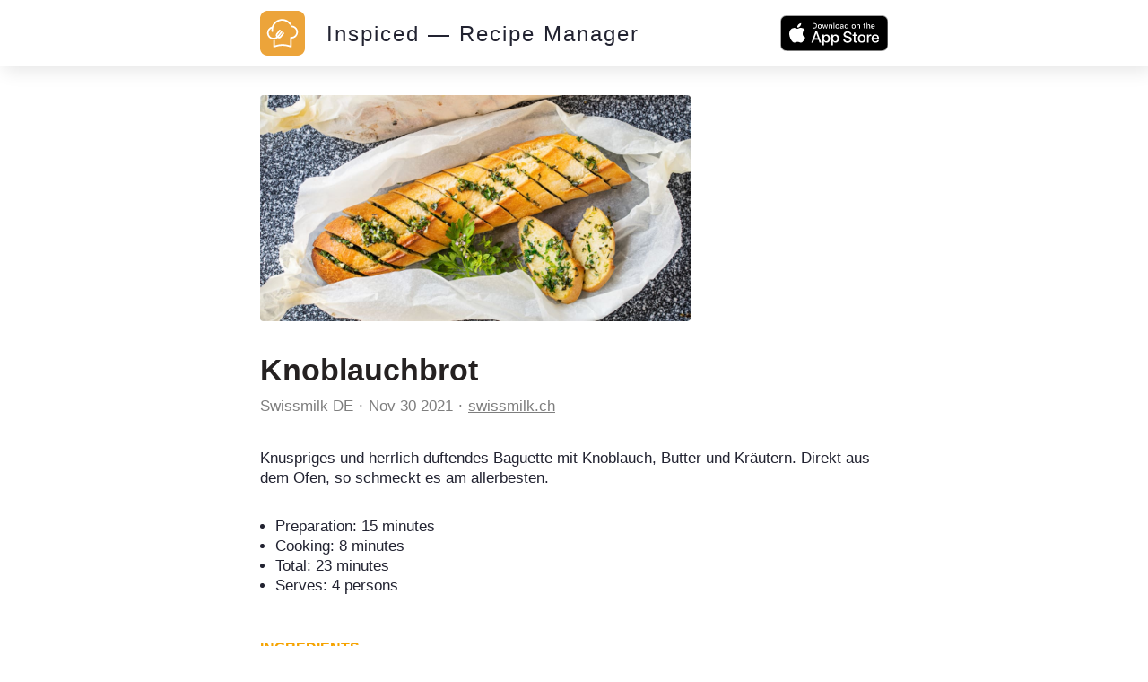

--- FILE ---
content_type: text/html; charset=utf-8
request_url: https://inspiced.co/n/ZDQ2MDMwNzQwZTc1ZmNkN2Q2ZDE3MjllZDI0ZGYwZTUy
body_size: 8533
content:
<!DOCTYPE html><html><head><title>Knoblauchbrot</title><meta charset="utf-8" /><meta content="IE=edge" http-equiv="X-UA-Compatible" /><meta content="width=device-width,initial-scale=1.0,minimum-scale=1.0,maximum-scale=1.0,user-scalable=no" name="viewport" /><meta content="noarchive" name="robots" /><meta content="no-preview" name="turbolinks-cache-control" /><meta content="Knoblauchbrot" name="title" /><meta content="Knuspriges und herrlich duftendes Baguette mit Knoblauch, Butter und Kräutern. Direkt aus dem Ofen, so schmeckt es am allerbesten." name="description" /><meta content="https://files.shortcutapp.io/igoz2zL5ybT45BDQFD3JUg/YK2-JAD-xEio9661Kbi9Zeoeb0wHf1SkBeZDiPAKaQY?Expires=1770014688&amp;Signature=JVsNH1MiXRSyTyoahTRtzOp-5qq55Gmr4EcS1JrEICpgEYZcpsw8ilT0Ntpk1NfxyyytFN-UaXDjM1HwARIHi~rG1PYmwfSeyu3IAKRwR6OFhXlfEQZMctx9mfrUfkgXgIhBn3~tKGEzm0k~G7C7vthx6n~VOuEWJ2f10obB96WwHgUAmVkAnh57NDYEC~ICE898yIt0Q61AgWdEr~hiB~b7xW7Dp9VAD1Ir40epYDuSiT-nq8xuH48tgCJ3X-xdE4xb8jqyloYACT3BHCgw3J-rg7wPv8ULXRvX5cUWG-stEMTxCMYRuUV9DxKysG4PiLSrvJ~EqppkN7khucrrig__&amp;Key-Pair-Id=APKAIJ4N3LXGOVJWMSXA" name="og:image" /><meta content="app-id=1564772851, app-argument=https://inspiced.co/n/ZDQ2MDMwNzQwZTc1ZmNkN2Q2ZDE3MjllZDI0ZGYwZTUy" name="apple-itunes-app" /><link rel="apple-touch-icon" sizes="180x180" href="/favicons/apple-touch-icon.png?v=3">
<link rel="icon" type="image/png" sizes="32x32" href="/favicons/favicon-32x32.png?v=3">
<link rel="icon" type="image/png" sizes="194x194" href="/favicons/favicon-194x194.png?v=3">
<link rel="icon" type="image/png" sizes="192x192" href="/favicons/android-chrome-192x192.png?v=3">
<link rel="icon" type="image/png" sizes="16x16" href="/favicons/favicon-16x16.png?v=3">
<link rel="manifest" href="/favicons/site.webmanifest?v=3">
<link rel="mask-icon" href="/favicons/safari-pinned-tab.svg?v=3" color="#FF6600">
<link rel="shortcut icon" href="/favicons/favicon.ico?v=3">
<meta name="msapplication-TileColor" content="#2b5797">
<meta name="msapplication-config" content="/favicons/browserconfig.xml?v=3">
<meta name="theme-color" content="#2c3c48"><meta name="csrf-param" content="authenticity_token" />
<meta name="csrf-token" content="qubK0T52LT2k4e8gKki-aWKZ8beolD6aYLbywnVilnnlzq0NlbIWXUhnvlXc1DM4QoXVVN7KpNMPund16BXg2A" />      <script>(function(w,d,s,l,i){w[l]=w[l]||[];w[l].push({'gtm.start':
      new Date().getTime(),event:'gtm.js'});var f=d.getElementsByTagName(s)[0],
      j=d.createElement(s),dl=l!='dataLayer'?'&l='+l:'';j.async=true;j.src=
      'https://www.googletagmanager.com/gtm.js?id='+i+dl;f.parentNode.insertBefore(j,f);
      })(window,document,'script','dataLayer','GTM-TXCJ64M');</script>
<link rel="stylesheet" media="all" href="/assets/public_content-b0589ff731bcb026930423304cc7151216413dca62d6af7d697f253f7ed3bbdb.css" /></head><body class="PublicContent PublicNote"><header><div class="container"><a class="logo" href="/"><svg viewBox="0 0 1016 1016" xmlns="http://www.w3.org/2000/svg" xml:space="preserve" style="fill-rule:evenodd;clip-rule:evenodd;stroke-linejoin:round;stroke-miterlimit:2">
  <path d="M1016 170c0-93.826-76.174-170-170-170H170C76.174 0 0 76.174 0 170v676c0 93.826 76.174 170 170 170h676c93.826 0 170-76.174 170-170V170Z" style="fill:#eca43a"/>
  <path d="M396.238 617.157c10.265 5.133 21.463 7.932 32.661 7.932 20.374 0 38.882-8.71 50.858-23.951l63.611-80.72c6.221-7.932 4.977-19.597-3.11-25.974-3.267-2.488-7.311-4.043-11.354-4.043-5.755 0-11.043 2.488-14.464 6.999l-63.456 80.72c-4.977 6.376-12.909 9.952-21.93 9.952-1.088 0-2.177 0-3.422-.155l75.121-95.339c6.377-7.931 4.977-19.597-3.111-25.973-3.265-2.489-7.31-3.889-11.353-3.889-5.754 0-11.043 2.489-14.464 7l-76.21 96.583c-4.82-10.421-4.043-22.085 2.333-30.018l63.612-80.718c6.221-7.933 4.977-19.597-3.111-25.974-3.265-2.488-7.31-3.888-11.354-3.888-5.754 0-11.042 2.488-14.463 6.998l-63.612 80.72c-17.73 22.396-17.886 54.124-.933 78.698-18.508 12.909-40.126 19.752-62.989 19.752-1.867 0-3.733 0-5.444-.156-29.395-1.4-56.456-14.308-76.209-36.082-19.753-21.775-29.862-50.081-28.461-79.475 2.021-40.905 26.439-77.143 62.988-94.251-2.488 20.529-2.332 41.215.312 61.9a18.466 18.466 0 0 0 18.352 16.02c.778 0 1.555 0 2.488-.155 4.822-.623 9.176-3.111 12.287-7 2.955-3.888 4.355-8.709 3.578-13.686-7.31-54.902 7.31-109.337 40.903-153.351 33.75-44.015 82.43-72.166 137.333-79.476 8.865-1.244 17.885-1.711 26.75-1.711 69.211 0 135.933 36.083 174.037 93.94l1.866 2.799 3.422-.621c9.333-1.867 18.819-2.801 28.618-3.112l8.71-.155-4.356-7.465C668.569 234.4 587.227 187.43 499.975 187.43c-10.575 0-21.152.623-31.572 2.023-64.7 8.554-122.09 41.837-161.75 93.628-17.73 23.173-31.106 48.836-39.504 76.364-.467.155-.778.155-1.244.312-61.279 16.952-104.516 71.076-107.627 134.687-4.044 81.032 58.635 150.241 139.665 154.129 2.333.157 4.667.157 7.155.157 32.817.311 65.166-11.043 91.14-31.574Z" style="fill:#fff;fill-rule:nonzero"/>
  <path d="M849.449 433.943c-12.909-37.171-39.504-67.032-74.809-84.14-20.219-9.799-41.682-14.776-63.768-14.776-12.442 0-16.175.156-26.44 2.489 6.222 11.043 11.665 22.552 16.176 34.527 3.888-.311 3.577-.155 10.264-.155 16.642 0 32.661 3.732 47.748 11.042 26.44 12.754 46.348 35.15 56.145 62.99 9.643 27.839 7.933 57.701-4.82 84.141-18.353 37.793-57.236 62.367-99.228 62.367-1.555 0-2.955 0-4.511-.156h-.777c-1.089 0-2.178.156-3.266.311-1.089-.155-2.178-.311-3.266-.311-10.109 0-18.508 8.243-18.508 18.508v174.97l-22.863-6.998c-48.681-14.931-98.917-22.552-149.464-22.552s-100.782 7.621-149.463 22.552l-23.018 6.998V662.26l-5.91 1.089a167.568 167.568 0 0 1-24.885 1.867h-6.22v145.73c0 5.91 2.799 11.354 7.464 14.776 3.111 2.333 6.999 3.577 11.043 3.577 1.867 0 3.577-.312 5.444-.778l46.814-14.465c45.103-13.841 91.762-20.996 138.731-20.996 46.815 0 93.473 6.999 138.732 20.996l46.814 14.465c1.712.466 3.578.778 5.444.778 3.889 0 7.777-1.244 11.042-3.577 4.666-3.422 7.466-9.021 7.466-14.931V629.444c54.124-2.489 102.027-33.906 125.823-83.053 16.797-35.304 18.974-75.276 6.066-112.448Z" style="fill:#fff;fill-rule:nonzero"/>
</svg>
</a><div class="stack"><a href="/"><div class="title">Inspiced — Recipe Manager</div></a><a href="https://apps.apple.com/app/apple-store/id1564772851"><button class="smaller-download-button">Download App</button></a></div><div class="badge"><a href="https://apps.apple.com/app/apple-store/id1564772851"><img src="/assets/app_store_buttons/apple/en-8db899f713fdb059d268a83321cb5ccc8b8b03cf21f6e8e4fbc6e7d16e032b7d.svg" /></a></div></div></header><main class="PublicNote" itemscope="" itemtype="http://schema.org/Recipe"><meta content="https://files.shortcutapp.io/igoz2zL5ybT45BDQFD3JUg/YK2-JAD-xEio9661Kbi9Zeoeb0wHf1SkBeZDiPAKaQY?Expires=1770014688&amp;Signature=JVsNH1MiXRSyTyoahTRtzOp-5qq55Gmr4EcS1JrEICpgEYZcpsw8ilT0Ntpk1NfxyyytFN-UaXDjM1HwARIHi~rG1PYmwfSeyu3IAKRwR6OFhXlfEQZMctx9mfrUfkgXgIhBn3~tKGEzm0k~G7C7vthx6n~VOuEWJ2f10obB96WwHgUAmVkAnh57NDYEC~ICE898yIt0Q61AgWdEr~hiB~b7xW7Dp9VAD1Ir40epYDuSiT-nq8xuH48tgCJ3X-xdE4xb8jqyloYACT3BHCgw3J-rg7wPv8ULXRvX5cUWG-stEMTxCMYRuUV9DxKysG4PiLSrvJ~EqppkN7khucrrig__&amp;Key-Pair-Id=APKAIJ4N3LXGOVJWMSXA" itemprop="image" /><div class="PhotoRoll" data-component="PhotoRoll" data-size="1"><div class="roll" data-roll=""><img alt="Knoblauchbrot" class="with-failnice" data-pop-up="true" src="https://files.shortcutapp.io/igoz2zL5ybT45BDQFD3JUg/YK2-JAD-xEio9661Kbi9Zeoeb0wHf1SkBeZDiPAKaQY?Expires=1770014688&amp;Signature=JVsNH1MiXRSyTyoahTRtzOp-5qq55Gmr4EcS1JrEICpgEYZcpsw8ilT0Ntpk1NfxyyytFN-UaXDjM1HwARIHi~rG1PYmwfSeyu3IAKRwR6OFhXlfEQZMctx9mfrUfkgXgIhBn3~tKGEzm0k~G7C7vthx6n~VOuEWJ2f10obB96WwHgUAmVkAnh57NDYEC~ICE898yIt0Q61AgWdEr~hiB~b7xW7Dp9VAD1Ir40epYDuSiT-nq8xuH48tgCJ3X-xdE4xb8jqyloYACT3BHCgw3J-rg7wPv8ULXRvX5cUWG-stEMTxCMYRuUV9DxKysG4PiLSrvJ~EqppkN7khucrrig__&amp;Key-Pair-Id=APKAIJ4N3LXGOVJWMSXA" /></div><button class="scroll-button left" data-scroll="back"><div class="triangle"></div></button><button class="scroll-button right" data-scroll="forward"><div class="triangle"></div></button></div><section class="description"><h1 class="title" itemprop="name">Knoblauchbrot</h1><div class="by-line"><div class="name" itemprop="author"><a href="https://inspiced.co/c/YWI0Yzc5NWU1NzdmMTI5YmYyOGJkMmY5ZGVhNWM0Mjcy">Swissmilk DE</a></div><div class="timestamp"><time datetime="2021-11-30T23:37:16Z">Nov 30 2021</time></div><div class="link"><a rel="nofollow" href="https://www.swissmilk.ch/de/rezepte-kochideen/rezepte/SM2021_DIVE_28/knoblauchbrot/?utm_source=inspiced">swissmilk.ch</a></div></div><div class="description" itemprop="description">Knuspriges und herrlich duftendes Baguette mit Knoblauch, Butter und Kräutern. Direkt aus dem Ofen, so schmeckt es am allerbesten.<br /></div><div class="extra-details"><ul><li>Preparation: <time datetime="PT15M" itemprop="prepTime">15 minutes</time></li><li>Cooking: <time datetime="PT8M" itemprop="performTime">8 minutes</time></li><li>Total: <time datetime="PT23M" itemprop="cookTime">23 minutes</time></li><meta content="4" itemprop="recipeYield" /><li>Serves: 4 persons</li></ul></div></section><section class="ingredients"><h2>Ingredients</h2><ul class="IngredientList"><li itemprop="recipeIngredient"><div class="quantity"></div><div class="name">Backpapier</div></li><li itemprop="recipeIngredient"><div class="quantity">1</div><div class="name">Baguette</div></li><li itemprop="recipeIngredient"><div class="quantity">100</div><div class="name">gButter, weich</div></li><li itemprop="recipeIngredient"><div class="quantity">2</div><div class="name">Knoblauchzehen, gepresst</div></li><li itemprop="recipeIngredient"><div class="quantity"></div><div class="name">Salz</div></li><li itemprop="recipeIngredient"><div class="quantity"></div><div class="name">Pfeffer</div></li><li itemprop="recipeIngredient"><div class="quantity"></div><div class="name">Kräuter, nach Belieben, gehackt</div></li></ul></section><section class="instructions"><h2>Instructions</h2><ol><li><div class="details"><h3>Step 1</h3><div class="text" itemprop="recipeInstructions">Ofen auf 180°C Heissluft/Umluft vorheizen (Ober-/Unterhitze 200°C).</div></div></li><li><div class="details"><h3>Step 2</h3><div class="text" itemprop="recipeInstructions">Das Brot lamellenförmig in ca. 1 cm Abständen leicht schräg einschneiden. Auf das mit Backpapier belegte Blech legen.</div></div></li><li><div class="details"><h3>Step 3</h3><div class="text" itemprop="recipeInstructions">Knoblauchbutter: Butter, Knoblauch, Salz, Pfeffer und nach Belieben Kräuter mischen.</div></div></li><li><div class="details"><h3>Step 4</h3><div class="text" itemprop="recipeInstructions">Broteinschnitte mit der Knoblauchbutter bestreichen. 8-10 Minuten im vorgeheizten Ofen knusprig backen.</div></div></li></ol></section><section class="profile"><div class="ProfileCard"><div class="photo-and-name"><div class="photo"><a href="https://inspiced.co/c/YWI0Yzc5NWU1NzdmMTI5YmYyOGJkMmY5ZGVhNWM0Mjcy"><img src="https://files.shortcutapp.io/igoz2zL5ybT45BDQFD3JUg/_HJ0KbILWwfZ0SbLxrX3ahnXjCiZI-ocx4e1Xo-aFVI?Expires=1769740749&amp;Signature=RroVGS3Q4VOE1ABoiO7XzfQeEK1KGO00maQ2Fe0iq2jAyvzJj6z1tshH3yuA-ObehNGeJBP-MKfBYlgbP-mwSDCVP~gGzjgNDtcjlI183Q257PgGVRQJdTDxwaS0r1j9ku0xl9w0Y1wzjfJli5Qr2FTo1kFh40kPnS9ER2FGi9tEiWqPKvbjMmOkJZXQ76B0fBfwagB4N6q4Pod5JH4US~H-NQfvvh5HOmuqZO0U9-zI6dg3YqhBRxfTvQT4R7toXwq~Ag16GnhwWZmto0IC91vKeWEAGsaf3P5l94HuEDjcdum38rgF9XBUwG3WMEEv0KugvVsib4h7edfAl1NYPg__&amp;Key-Pair-Id=APKAIJ4N3LXGOVJWMSXA" /></a></div><div class="name"><a href="https://inspiced.co/c/YWI0Yzc5NWU1NzdmMTI5YmYyOGJkMmY5ZGVhNWM0Mjcy">Swissmilk DE</a></div></div><div class="blurb"></div><div class="website"><a rel="nofollow" target="_blank" href="https://www.swissmilk.ch/de/">swissmilk.ch</a></div></div></section></main><script src="/assets/public_note-c73a202325926da40a42bcffe3c833211e3217eef909981d1e083952916f1029.js"></script><footer><div class="brand"><svg width="91" height="79" viewBox="0 0 91 79" fill="none" xmlns="http://www.w3.org/2000/svg">
  <path d="M0 74.3421V58.3235H3.1199V74.3421H0Z" fill="white"/>
  <path d="M8.75433 62.235V63.6087C9.17342 63.0499 9.63908 62.6541 10.1746 62.398C10.7101 62.1419 11.3154 62.0022 11.9906 62.0022C12.8521 62.0022 13.6204 62.1652 14.2724 62.4911C14.9243 62.8171 15.4598 63.306 15.9022 63.9812C16.2048 64.4236 16.4144 64.9358 16.5308 65.4946C16.6472 66.0534 16.717 66.8683 16.717 67.9393V74.3421H13.8765V68.987C13.8765 67.3572 13.6903 66.2397 13.3178 65.6343C12.9452 65.029 12.2933 64.7495 11.3853 64.7495C10.454 64.7495 9.77878 65.0755 9.38297 65.7507C8.96388 66.4026 8.77761 67.5435 8.77761 69.1733V74.3654H6.05353V62.2583H8.75433V62.235Z" fill="white"/>
  <path d="M21.5366 70.3141V70.5237C21.5366 71.0359 21.6763 71.455 21.9557 71.7809C22.2351 72.1069 22.5843 72.2699 23.0034 72.2699C23.4225 72.2699 23.7717 72.1535 24.0279 71.8973C24.284 71.6412 24.4237 71.3385 24.4237 70.9427C24.4237 70.5702 24.3073 70.2442 24.0977 70.0114C23.8882 69.7786 23.4225 69.4992 22.7473 69.1965C22.6309 69.15 22.4446 69.0801 22.2118 68.987C21.3969 68.661 20.8381 68.3584 20.5354 68.079C20.2095 67.753 19.9767 67.4037 19.7904 66.9614C19.6274 66.5423 19.5343 66.0534 19.5343 65.5411C19.5343 64.54 19.8835 63.6785 20.6053 62.9567C21.3271 62.2583 22.1885 61.8857 23.1897 61.8857C24.2607 61.8857 25.1221 62.1884 25.7508 62.8171C26.3794 63.4457 26.7287 64.3071 26.7752 65.4247H24.284V65.3549C24.284 64.9823 24.1908 64.6797 23.9813 64.4468C23.7717 64.214 23.4924 64.1209 23.1198 64.1209C22.7939 64.1209 22.5378 64.2373 22.3282 64.4468C22.1187 64.6564 22.0255 64.9358 22.0255 65.2617C22.0255 65.7973 22.561 66.2862 23.6553 66.7285C24.0977 66.9148 24.4702 67.0778 24.7263 67.1942C25.5412 67.5667 26.1233 68.0324 26.4725 68.5679C26.8218 69.1034 26.9848 69.8252 26.9848 70.6866C26.9848 71.8042 26.6123 72.7355 25.8439 73.4806C25.0756 74.2256 24.121 74.5981 22.9568 74.5981C21.7927 74.5981 20.8381 74.2023 20.1163 73.434C19.3946 72.6657 18.9988 71.5947 18.9522 70.2675H21.5366V70.3141Z" fill="white"/>
  <path d="M29.2665 78.2536V62.2351H32.0139L31.944 63.5622C32.4795 63.0034 33.0616 62.5843 33.6902 62.3282C34.3188 62.0721 35.0173 61.9324 35.7857 61.9324C37.5552 61.9324 39.022 62.561 40.2327 63.795C41.4434 65.029 42.0255 66.5424 42.0255 68.3351C42.0255 70.0814 41.4201 71.5947 40.2094 72.8287C38.9987 74.0627 37.5319 74.6914 35.8089 74.6914C35.0639 74.6914 34.3654 74.5749 33.7601 74.3188C33.1314 74.0627 32.5261 73.6669 31.944 73.1314C31.9673 73.2944 31.9906 73.4573 32.0139 73.6203C32.0139 73.7833 32.0371 74.0394 32.0371 74.3887V78.3002H29.2665V78.2536ZM35.4597 71.8508C36.5074 71.8508 37.3689 71.5016 38.0674 70.8031C38.7659 70.1046 39.1151 69.2664 39.1151 68.2653C39.1151 67.2641 38.7659 66.4027 38.0907 65.7275C37.3922 65.0523 36.554 64.703 35.5063 64.703C34.5051 64.703 33.6669 65.029 33.015 65.7042C32.3631 66.3794 32.0139 67.2176 32.0139 68.2187C32.0139 69.2665 32.3398 70.1279 32.9917 70.8264C33.6669 71.5249 34.4818 71.8508 35.4597 71.8508Z" fill="white"/>
  <path d="M46.9614 61.001H44.2141V58.3235H46.9614V61.001ZM44.2141 74.3421V62.235H46.9614V74.3421H44.2141Z" fill="white"/>
  <path d="M58.6494 66.5423C58.3001 65.9137 57.8578 65.4247 57.3455 65.122C56.8333 64.8194 56.2047 64.6564 55.5062 64.6564C54.5516 64.6564 53.76 65.0056 53.1081 65.6808C52.4562 66.3793 52.1535 67.2408 52.1535 68.2885C52.1535 69.313 52.4794 70.1511 53.1314 70.8496C53.7833 71.5248 54.6215 71.874 55.5993 71.874C56.3677 71.874 56.9963 71.7111 57.5085 71.3851C58.0207 71.0591 58.3933 70.5702 58.6261 69.9183H61.6296C61.3036 71.3851 60.5818 72.5492 59.5108 73.3874C58.4398 74.2489 57.136 74.668 55.6226 74.668C53.8298 74.668 52.3165 74.0393 51.0825 72.8054C49.8485 71.5481 49.2198 70.058 49.2198 68.3118C49.2198 66.5423 49.8485 65.0289 51.0825 63.7716C52.3165 62.5144 53.8066 61.8857 55.5062 61.8857C57.0662 61.8857 58.3933 62.3048 59.4876 63.143C60.5819 63.9812 61.3036 65.122 61.6529 66.5656H58.6494V66.5423Z" fill="white"/>
  <path d="M66.5655 69.1732C66.6353 70.0347 66.9846 70.7332 67.5899 71.2221C68.1953 71.7344 68.9636 71.9905 69.9182 71.9905C70.5469 71.9905 71.1056 71.8508 71.5946 71.5947C72.0835 71.3385 72.4793 70.966 72.782 70.4771H75.8553C75.3431 71.7809 74.5748 72.8054 73.5503 73.5504C72.5026 74.2955 71.3152 74.668 69.9881 74.668C68.2186 74.668 66.7052 74.0393 65.4945 72.8054C64.2838 71.5714 63.6552 70.058 63.6552 68.3118C63.6552 66.5423 64.2605 65.0289 65.4945 63.7716C66.7285 62.5144 68.172 61.8857 69.8717 61.8857C71.6877 61.8857 73.2011 62.5144 74.4351 63.7716C75.6691 65.0289 76.2977 66.6121 76.2977 68.5213C76.2977 68.7076 76.2977 68.8473 76.2977 68.9404C76.2977 69.0335 76.2977 69.1267 76.2744 69.1965H66.5655V69.1732ZM73.2244 66.9381C73.0148 66.1465 72.5957 65.5178 72.0137 65.0988C71.4316 64.6797 70.7098 64.4701 69.8484 64.4701C69.1033 64.4701 68.4281 64.703 67.8228 65.1686C67.2174 65.6343 66.8216 66.2163 66.6354 66.9614H73.2244V66.9381Z" fill="white"/>
  <path d="M90.6865 58.3235V74.3421H87.9158L87.9857 73.0149C87.4502 73.5737 86.8681 73.9928 86.2395 74.2489C85.6108 74.5283 84.9124 74.6447 84.144 74.6447C82.3745 74.6447 80.9077 74.0161 79.697 72.7821C78.4863 71.5481 77.9042 70.0347 77.9042 68.242C77.9042 66.4957 78.5096 65.0057 79.7203 63.7717C80.931 62.5377 82.3978 61.9323 84.1207 61.9323C84.8658 61.9323 85.5643 62.0487 86.1696 62.3048C86.7983 62.5609 87.3803 62.9335 87.9624 63.469C87.9391 63.3293 87.9158 63.1663 87.9158 63.0033C87.9158 62.8403 87.8926 62.5842 87.8926 62.235V58.3235H90.6865ZM84.47 64.7263C83.4223 64.7263 82.5608 65.0755 81.8623 65.774C81.1638 66.4725 80.8146 67.3107 80.8146 68.3118C80.8146 69.313 81.1638 70.1744 81.839 70.8496C82.5142 71.5248 83.3757 71.8741 84.4001 71.8741C85.4013 71.8741 86.2395 71.5481 86.9147 70.8729C87.5899 70.1977 87.9158 69.3595 87.9158 68.3584C87.9158 67.3106 87.5899 66.4492 86.938 65.774C86.2628 65.0522 85.4479 64.7263 84.47 64.7263Z" fill="white"/>
  <path d="M35.9952 35.5528C36.8333 35.9719 37.7647 36.2047 38.696 36.2047C40.3723 36.2047 41.909 35.483 42.9102 34.2257L48.1721 27.5435C48.6843 26.8916 48.5679 25.9137 47.916 25.4015C47.6366 25.192 47.3106 25.0756 46.9614 25.0756C46.4957 25.0756 46.0533 25.2851 45.7507 25.6576L40.4887 32.3398C40.0697 32.8753 39.4177 33.1547 38.6727 33.1547C38.5795 33.1547 38.4864 33.1547 38.3933 33.1314L44.6098 25.2386C45.122 24.5866 45.0056 23.6088 44.3537 23.0965C44.0743 22.887 43.7483 22.7706 43.3991 22.7706C42.9334 22.7706 42.4911 22.9801 42.2117 23.3526L35.902 31.3386C35.5062 30.4772 35.5528 29.5226 36.0883 28.8474L41.3502 22.1652C41.8624 21.5133 41.746 20.5354 41.0941 20.0232C40.8147 19.8137 40.4887 19.6972 40.1395 19.6972C39.6738 19.6972 39.2315 19.9068 38.9288 20.2793L33.6669 26.9615C32.2001 28.8241 32.2001 31.4318 33.5738 33.4807C32.0371 34.5517 30.2676 35.1105 28.3584 35.1105C28.1954 35.1105 28.0557 35.1105 27.8927 35.1105C25.4713 34.994 23.2362 33.923 21.5831 32.1303C19.9533 30.3142 19.1151 27.9859 19.2315 25.5645C19.3945 22.1885 21.4201 19.185 24.4469 17.7648C24.2374 19.4644 24.2606 21.1641 24.4702 22.887C24.5633 23.632 25.2152 24.2141 25.9836 24.2141C26.0534 24.2141 26.1233 24.2141 26.1931 24.1908C26.5889 24.1443 26.9614 23.9347 27.1943 23.6088C27.4504 23.2828 27.5435 22.887 27.4969 22.4679C26.8916 17.9278 28.1023 13.4342 30.8729 9.77877C33.6669 6.14666 37.6948 3.81838 42.235 3.21302C42.9567 3.11989 43.7018 3.07333 44.4468 3.07333C50.1744 3.07333 55.6924 6.05352 58.8356 10.8498L58.9986 11.0826L59.278 11.0361C60.0463 10.8731 60.8379 10.8032 61.6295 10.7799L62.3513 10.7567L62.002 10.128C58.3932 3.88823 51.6645 0 44.4468 0C43.5854 0 42.7006 0.0465684 41.8391 0.162982C36.4841 0.861466 31.7344 3.63212 28.4515 7.89287C26.9847 9.80206 25.8904 11.9208 25.1687 14.2025C25.1221 14.2025 25.0988 14.2258 25.0755 14.2258C19.9999 15.6227 16.4376 20.0931 16.1582 25.355C15.8323 32.0604 21.0243 37.788 27.7065 38.1139C27.8928 38.1139 28.1023 38.1372 28.2886 38.1372C31.1756 38.1838 33.8531 37.2525 35.9952 35.5528Z" fill="white"/>
  <path d="M73.4805 20.3956C72.4095 17.3223 70.2209 14.8543 67.2873 13.4341C65.6109 12.6192 63.8414 12.2234 62.0021 12.2234C60.9776 12.2234 60.6749 12.2234 59.8135 12.4329C60.3257 13.341 60.7913 14.2956 61.1639 15.2967C61.4898 15.2734 61.4665 15.2967 62.0021 15.2967C63.3757 15.2967 64.7029 15.5994 65.9601 16.2047C68.1487 17.2525 69.8018 19.1151 70.5934 21.4201C71.385 23.7251 71.2453 26.1931 70.1976 28.3817C68.6842 31.5015 65.4712 33.5271 61.9788 33.5271C61.8624 33.5271 61.7227 33.5271 61.6062 33.5271C61.583 33.5271 61.5597 33.5271 61.5364 33.5271C61.4433 33.5271 61.3501 33.5271 61.257 33.5504C61.1639 33.5271 61.0707 33.5271 60.9776 33.5271C60.1394 33.5271 59.4409 34.2023 59.4409 35.0638V49.5224L57.555 48.9404C53.5271 47.7064 49.3595 47.0777 45.1919 47.0777C41.0243 47.0777 36.8566 47.7064 32.8287 48.9404L30.9428 49.5224V39.3013L30.4539 39.3711C29.7554 39.4875 29.0802 39.5341 28.405 39.5341H28.3118H27.8928V51.5713C27.8928 52.0602 28.1256 52.5026 28.5214 52.8053C28.7775 52.9916 29.1035 53.108 29.4294 53.108C29.5691 53.108 29.7321 53.0847 29.8718 53.0381L33.7367 51.8507C37.462 50.7099 41.3269 50.1278 45.1919 50.1278C49.0568 50.1278 52.9218 50.7099 56.647 51.8507L60.512 53.0381C60.6517 53.0847 60.8146 53.108 60.9543 53.108C61.2803 53.108 61.6062 52.9916 61.8624 52.8053C62.2582 52.5259 62.491 52.0602 62.491 51.5713V36.5539C66.9613 36.3444 70.9194 33.76 72.8984 29.6855C74.3652 26.7751 74.5515 23.469 73.4805 20.3956Z" fill="white"/>
</svg></div><div class="cta">Start collecting and managing recipes with Inspiced.</div><div class="badges"><a href="https://apps.apple.com/app/apple-store/id1564772851"><img src="/assets/app_store_buttons/apple/en-8db899f713fdb059d268a83321cb5ccc8b8b03cf21f6e8e4fbc6e7d16e032b7d.svg" /></a></div><div class="made-in">Made with ❤ in Switzerland, Serbia and Portugal.</div><div class="copyright">© 2026 Inspiced - All rights reserved.</div></footer><script defer src="https://static.cloudflareinsights.com/beacon.min.js/vcd15cbe7772f49c399c6a5babf22c1241717689176015" integrity="sha512-ZpsOmlRQV6y907TI0dKBHq9Md29nnaEIPlkf84rnaERnq6zvWvPUqr2ft8M1aS28oN72PdrCzSjY4U6VaAw1EQ==" data-cf-beacon='{"version":"2024.11.0","token":"95662442590e4f7aa058a966ebba85e1","r":1,"server_timing":{"name":{"cfCacheStatus":true,"cfEdge":true,"cfExtPri":true,"cfL4":true,"cfOrigin":true,"cfSpeedBrain":true},"location_startswith":null}}' crossorigin="anonymous"></script>
</body></html>